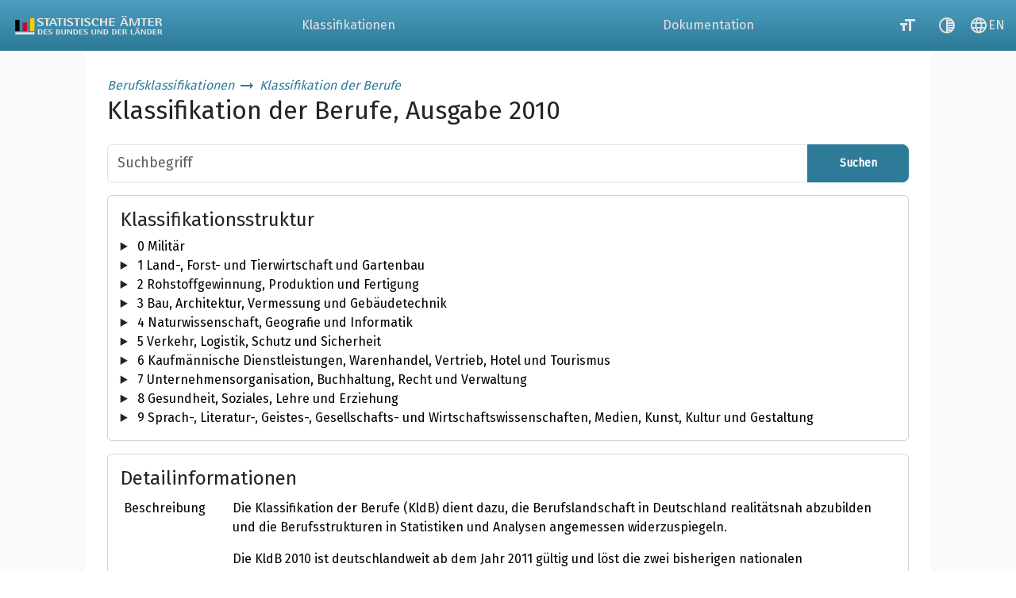

--- FILE ---
content_type: application/javascript;charset=UTF-8
request_url: https://www.klassifikationsserver.de/klassService/public/resources/js/tree.js
body_size: 1816
content:
let trees = document.querySelectorAll('.tree-root')
let treeNodes = document.querySelectorAll('.tree-item')
let treeLeafs = document.querySelectorAll('.tree-leaf')

// für Suche im Baum
// werden mehrere Character hintereinander (zeitlicher Abstand: waitForNextCharacter) eingetippt, wird nach dem daraus gebildeten String gesucht
let lastCharacterPressed = null
let searchWord = null
let startNode = null
let timer = null
const waitForNextCharacter = 600

treeNodes.forEach(treeNode =>
{
    treeNode.parentTreeNode = treeNode.parentElement.parentElement
    treeNode.firstChildTreeNode = treeNode.children.item(1) ? treeNode.children.item(1).children.item(0) : null
    treeNode.content = treeNode.children.item(0).querySelector('.content').innerHTML
    treeNode.fullCode = treeNode.children.item(0).querySelector('.full-code') ? treeNode.children.item(0).querySelector('.full-code').innerHTML : ''

    treeNode.setFocus = () => treeNode.children.item(0).focus()
    treeNode.getOpen = () => treeNode.hasAttribute("open")
    treeNode.openNode = () => treeNode.setAttribute("open", "true")
    treeNode.closeNode = () => treeNode.removeAttribute("open")
})

trees.forEach(tree =>
{
    tree.parentTreeNode = null
    tree.firstChildTreeNode = tree.children.item(1).children.item(0)
    tree.content = tree.children.item(0).querySelector('.content').innerHTML
    tree.fullCode = tree.children.item(0).querySelector('.full-code') ? tree.children.item(0).querySelector('.full-code').innerHTML : ''

    tree.setFocus = () => tree.children.item(0).focus()
    tree.getOpen = () => tree.hasAttribute("open")
    tree.openNode = () => tree.setAttribute("open", "true")
    tree.closeNode = () => tree.removeAttribute("open")
})

treeLeafs.forEach(leaf =>
{
    leaf.parentTreeNode = leaf.parentElement.parentElement
    leaf.content = leaf.querySelector('.content') ? leaf.querySelector('.content').innerHTML : leaf.innerHTML
    leaf.fullCode = leaf.querySelector('.full-code') ? leaf.querySelector('.full-code').innerHTML : ''

    leaf.setFocus = () => leaf.focus()
})

document.addEventListener('DOMContentLoaded', () =>
{
    // ArrowDown, ArrowUp und Character-Suche sind für alle Nodes gleich
    Array.from(trees).concat(Array.from(treeNodes)).concat(Array.from(treeLeafs)).forEach(node => node.addEventListener('keydown', event =>
    {
        if (event.code === 'ArrowDown')
        {
            if (findContinuousNode(node))
                findContinuousNode(node).setFocus()

            eventEnd(event)
        }
        else if (event.code === 'ArrowUp')
        {
            if (findBelowNode(node))
                findBelowNode(node).setFocus()

            eventEnd(event)
        }
        else if (event.code === 'End')
        {
            findLastElement().setFocus()
            eventEnd(event)
        }
        // alphanummerische Suche im Baum, auch Leerzeichen sowie /()[],.; etc. sind möglich
        else if (event.keyCode >= 48 && event.keyCode <= 90 || event.keyCode >= 96 && event.keyCode <= 111 || event.keyCode >= 186 && event.keyCode <= 191 ||
            event.keyCode >= 291 && event.keyCode <= 222 || event.keyCode === 32 || event.key === 'ö' || event.key === 'ä' || event.key === 'ü' || event.key === 'ß' ||
            event.key === 'Ö' || event.key === 'Ä' || event.key === 'Ü')
        {
            if (lastCharacterPressed && Date.now() - lastCharacterPressed < waitForNextCharacter)
            {
                searchWord += event.key
                clearTimeout(timer)
            }
            else
            {
                searchWord = event.key
                startNode = node
            }

            lastCharacterPressed = Date.now()

            timer = setTimeout(function ()
            {
                let nextNode = findNextMatchingNode(startNode, searchWord)
                openParentNodes(nextNode)
                nextNode.setFocus()
            }, waitForNextCharacter);

            eventEnd(event)
        }
    }))

    treeLeafs.forEach(leaf => leaf.addEventListener('keydown', event =>
    {
        if (event.code === 'ArrowLeft')
        {
            leaf.parentTreeNode.setFocus()
            eventEnd(event)
        }
        else if (event.code === 'ArrowRight')
        {
            eventEnd(event)
        }
    }))

    treeNodes.forEach(treeNode => treeNode.addEventListener('keydown', event =>
    {
        if (event.code === 'ArrowRight')
        {
            if (!treeNode.getOpen())
                treeNode.openNode()
            else if (treeNode.firstChildTreeNode)
                treeNode.firstChildTreeNode.setFocus()

            eventEnd(event)
        }
        else if (event.code === 'ArrowLeft')
        {
            if (treeNode.getOpen())
                treeNode.closeNode()
            else
                treeNode.parentTreeNode.setFocus()

            eventEnd(event)
        }
    }))

    trees.forEach(tree => tree.addEventListener('keydown', event =>
    {
        if (event.code === 'ArrowRight')
        {
            if (!tree.getOpen())
                tree.openNode()
            else if (tree.firstChildTreeNode)
                tree.firstChildTreeNode.setFocus()

            eventEnd(event)
        }
        else if (event.code === 'ArrowLeft')
        {
            if (tree.getOpen())
                tree.closeNode()

            eventEnd(event)
        }
        else if (event.code === 'Home')
        {
            tree.setFocus()
            eventEnd(event)
        }
    }))
})

function findContinuousNode(element)
{
    let allTreeItemsVisible = allVisibleNodes()
    let position = allTreeItemsVisible.indexOf(element)

    return position + 1 < allTreeItemsVisible.length ? allTreeItemsVisible.at(position + 1) : null
}

function findBelowNode(element)
{
    let allTreeItemsVisible = allVisibleNodes()
    let position = allTreeItemsVisible.indexOf(element)

    return position > 0 ? allTreeItemsVisible.at(position - 1) : null
}

function nodeVisible(element)
{
    let item = element

    while (item.parentTreeNode)
    {
        if (!item.parentTreeNode.getOpen())
            return false

        item = item.parentTreeNode
    }

    return true
}

function findLastElement()
{
    let allVisibleItems = allVisibleNodes()
    return allVisibleItems.at(allVisibleItems.length - 1)
}

function allVisibleNodes()
{
    return allTreeNodes().filter(node => nodeVisible(node));
}

function allTreeNodes()
{
    return Array.from(document.querySelectorAll('.tree-root, .tree-item, .tree-leaf'))
}

// nächstes Node, welches mit dem eingetipptem String beginnt
// berücksichtigt alle Nodes, nicht sichtbare werden ggf. eingeblendet
// liefert das aktuelle Node, wenn kein passendes gefunden wird
function findNextMatchingNode(element, searchString)
{
    let allNodes = allTreeNodes()
    let nextNodePosition = allNodes.indexOf(element) + 1
    let nextNodes = nextNodePosition === allNodes.length ? allNodes : allNodes.slice(nextNodePosition).concat(allNodes.slice(0, nextNodePosition))
    let matches = nextNodes.filter(node => node.content.trim().toLowerCase().startsWith(searchString.toLowerCase()) || node.fullCode.trim().startsWith(searchString))

    return matches.length > 0 ? matches.at(0) : element
}

function openParentNodes(element)
{
    let node = element

    while (node.parentTreeNode)
    {
        node = node.parentTreeNode

        if (!node.getOpen())
        {
            node.openNode()
            node.openThroughSearch = true
        }
    }
}

function eventEnd(event)
{
    event.stopPropagation()
    event.preventDefault()
}